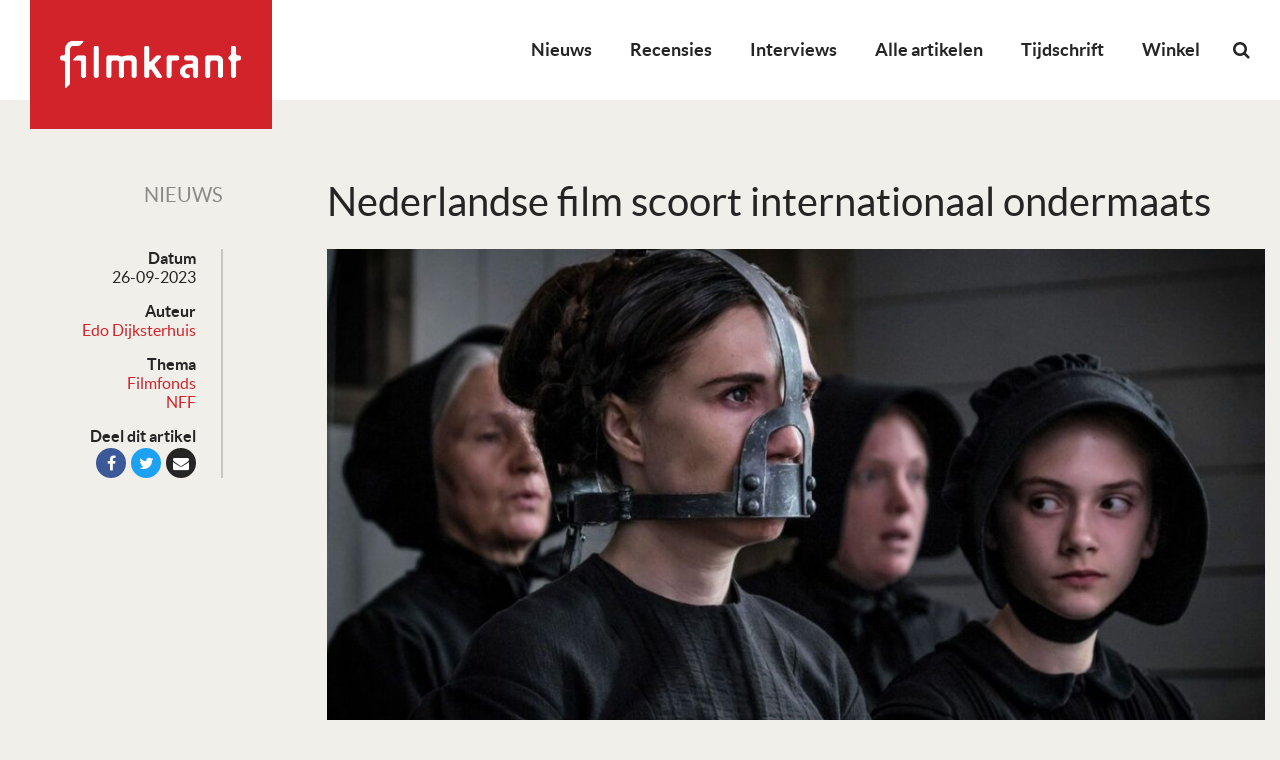

--- FILE ---
content_type: text/html; charset=utf-8
request_url: https://www.google.com/recaptcha/api2/aframe
body_size: 266
content:
<!DOCTYPE HTML><html><head><meta http-equiv="content-type" content="text/html; charset=UTF-8"></head><body><script nonce="czbukYhvmq8JoAhzGSqnvA">/** Anti-fraud and anti-abuse applications only. See google.com/recaptcha */ try{var clients={'sodar':'https://pagead2.googlesyndication.com/pagead/sodar?'};window.addEventListener("message",function(a){try{if(a.source===window.parent){var b=JSON.parse(a.data);var c=clients[b['id']];if(c){var d=document.createElement('img');d.src=c+b['params']+'&rc='+(localStorage.getItem("rc::a")?sessionStorage.getItem("rc::b"):"");window.document.body.appendChild(d);sessionStorage.setItem("rc::e",parseInt(sessionStorage.getItem("rc::e")||0)+1);localStorage.setItem("rc::h",'1768749547551');}}}catch(b){}});window.parent.postMessage("_grecaptcha_ready", "*");}catch(b){}</script></body></html>